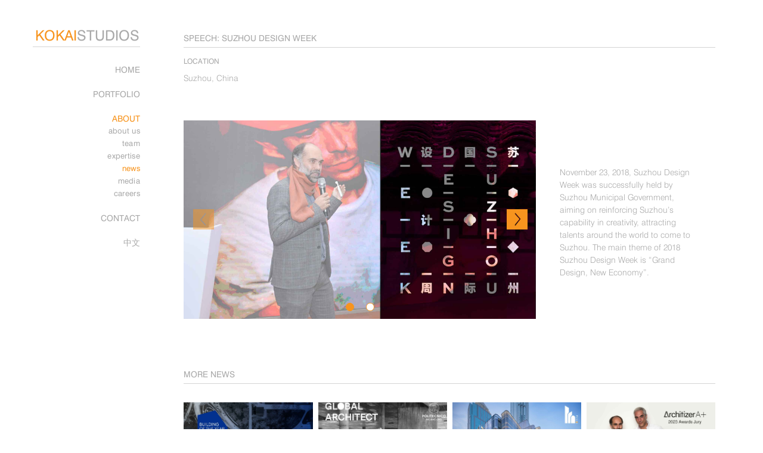

--- FILE ---
content_type: text/html;charset=utf-8;
request_url: https://kokaistudios.com/news/speech-andrea-sdw.html
body_size: 3275
content:
<!doctype html>
<html>
<head>
    <meta charset="utf-8" />
    <meta name="keywords" content="" />
    <meta name="description" content="" />
    <title>Suzhou Design Week</title>
    <meta http-equiv="X-UA-Compatible" content="IE=edge">
    <meta name="format-detection" content="telephone=no">
    <meta name="viewport" content="width=device-width, initial-scale=1, maximum-scale=1, user-scalable=no">
    <meta http-equiv="Cache-Control" content="no-siteapp" />
   <link rel="stylesheet" type="text/css" href="/js/slick/slick.css">
    <link rel="stylesheet" type="text/css" href="/js/slick/slick-theme.css">
    <link rel="stylesheet" type="text/css" href="/css/main.css?v=1.2">

    <script src="/js/jquery-1.10.1.min.js"></script>
    <script src="/js/slick/slick.min.js"></script>

    <link rel="stylesheet" type="text/css" href="/js/fancybox/jquery.fancybox.css">
    <script src="/js/fancybox/jquery.fancybox.pack.js"></script>
    <script src="/js/imagesloaded.pkgd.min.js"></script>
    <script src="/js/kokai_ajaxpages.js?v=1.2"></script>
    <script src="/js/kokai.js"></script>

    <script src="/js/webshim-1.15.7/js-webshim/minified/polyfiller.js"></script>
    <script>webshims.polyfill('forms');</script>
    <script src="/js/fastclick.js"></script>
    <script>
    window.addEventListener('load', function() {
        new FastClick(document.body);
    }, false);
    </script>
</head>
<body  class="en">
<div id="loader"></div>
<div id="wrap" class="home"><div class="MainBox">
<div id="menuHolder">
    <div id="header">
        <div id="mobileBar">
            <div class="logo">
                <span class="orange">KOKAI</span>STUDIOS
            </div>
            <div id="mobileThumb">
                <div class="bar3"></div>
                <div class="bar3"></div>
                <div class="bar3"></div>
            </div>
            <div class="clear"></div>
        </div>
            
        <div id="menuWrap">
            <ul class="menu left" id="menu"> 
                <li class="logo">
                    <a href="/"><span class="orange">KOKAI</span>STUDIOS</a>
                </li>

                <li class="home " data-href="home">
                    <a href="/" data-href="/">Home</a>
                </li>
                                 <li class="portfolio " data-href="portfolio">
                                        <a href="/portfolio" data-href="/portfolio">PORTFOLIO</a>
                                        <!--Subnav Starts Here-->
                    <div class="submenu">
                                                <a href=""></a>
                        <a data-href="/portfolio" href="/portfolio" style="display:none;">All projects</a>
                                                                                                <a data-href="/portfolio/urban"  href="/portfolio/urban" class="link ">URBAN</a>
                                                                                                <a data-href="/portfolio/heritage"  href="/portfolio/heritage" class="link ">HERITAGE</a>
                                                                                                <a data-href="/portfolio/architecture"  href="/portfolio/architecture" class="link ">ARCHITECTURE</a>
                                                                                                <a  href="javascript:;" class="c_sanji ">INTERIOR</a>
                        <div class="sanji ">
                                                        <a data-href="/portfolio/retail" href="/portfolio/retail" class="">retail</a>
                                                        <a data-href="/portfolio/hospitality" href="/portfolio/hospitality" class="">hospitality</a>
                                                        <a data-href="/portfolio/foodandbeverage" href="/portfolio/foodandbeverage" class="">food & beverage</a>
                                                        <a data-href="/portfolio/workingspace" href="/portfolio/workingspace" class="">working space</a>
                                                    </div>
                                                                                                <a data-href="/portfolio/products"  href="/portfolio/products" class="link ">PRODUCTS</a>
                                                                                                <a data-href="/portfolio/fulllist"  href="/portfolio/fulllist" class="link ">FULL LIST</a>
                                                                        <div class="clear"></div>
                    </div>
                    <!--Subnav Ends Here-->
                </li>
                                <li class="about on" data-href="about">
                                        <a href="/about/aboutus" data-href="/about/aboutus">ABOUT</a>
                                        <!--Subnav Starts Here-->
                    <div class="submenu">
                                                                                                <a data-href="/about/aboutus"  href="/about/aboutus" class="link ">about us</a>
                                                                                                <a data-href="/about/team"  href="/about/team" class="link ">team</a>
                                                                                                <a data-href="/about/expertise"  href="/about/expertise" class="link ">expertise</a>
                                                                                                <a data-href="/about/news"  href="/about/news" class="link on">news</a>
                                                                                                <a data-href="/about/media"  href="/about/media" class="link ">media</a>
                                                                                                <a data-href="/about/careers"  href="/about/careers" class="link ">careers</a>
                                                                        <div class="clear"></div>
                    </div>
                    <!--Subnav Ends Here-->
                </li>
                                <li class="contact " data-href="contact">
                                        <a href="/contact" data-href="/contact">CONTACT</a>
                                        <!--Subnav Starts Here-->
                    <div class="submenu">
                                                                                                <a data-href="/contact/contactt"  href="/contact/contactt" class="link ">contact</a>
                                                                        <div class="clear"></div>
                    </div>
                    <!--Subnav Ends Here-->
                </li>
                            <ul class="menu right"> 
                <li>
                    <a class="lan" href="/zh/">中文</a>
                </li>
            </ul>
        </div>
    </div>
</div>


			<div id="contentWrap">
			<section class="tdk" style="display: none;height: 0;overflow: hidden;">
	<div class="tdk_t">Suzhou Design Week</div>
	<div class="tdk_d"></div>
	<div class="tdk_k"></div>
</section>			<div class="section">
				<div class="block projectInfo">
					<h1>Speech: Suzhou Design Week</h1>
					<div class="factbox">
						<div class="item">
							<h2>LOCATION</h2>
							<p>Suzhou, China</p>
						</div>
						<div class="item">
						</div>
						<div class="item">
						</div>
						<div class="item">
						</div>
						<div class="item">
						</div>
					</div>
				</div>
				<div class="block twothirds imageLeft news" style="border-top:none">
					<div class="item">
						<div class="imageHolder">
							<div class="spacer">
								<img src="/images/spacer/spacer_16-9.png">
							</div>
							<div class="image">
								<div class="slick-carousel news">
																		<div class="slide full">
										<div class="spacer">
											<img src="/images/spacer/spacer_16-9.png">
										</div>
										<div class="content">
											<div class="image" style="background-image:url(/upload/2023-04/168240234669650100.jpg)">
											</div>
										</div>
									</div>
																		<div class="slide full">
										<div class="spacer">
											<img src="/images/spacer/spacer_16-9.png">
										</div>
										<div class="content">
											<div class="image" style="background-image:url(/upload/2023-04/168240235592293900.jpg)">
											</div>
										</div>
									</div>
																	</div>
							</div>
						</div>
						<div class="text">
							<p>November 23, 2018, Suzhou Design Week was successfully held by Suzhou Municipal Government, aiming on reinforcing Suzhou&rsquo;s capability in creativity, attracting talents around the world to come to Suzhou. The main theme of 2018 Suzhou Design Week is &ldquo;Grand Design, New Economy&rdquo;.&nbsp;</p>
						</div>
					</div>
				</div>
			</div>

			
			<div class="section">
				<div class="moreThumbs">
					<h1>MORE NEWS</h1>
					<div class="block columns columns4">
												<div class="item">
							<a class="imageHolder" data-href="/news/archdaily-winner.html" href="/news/archdaily-winner.html">
								<div class="spacer">
									<img src="/images/spacer/spacer_16-9.png">
								</div>
								<div class="image" style="background-image:url(/upload/2023-04/168181080057574200.jpg)"></div>
							</a>
							<div class="text">
								<h2>AWARD</h2>
								<h3>2023 Archdaily Building of the Year Award</h3>
								<p>
								</p>
								<p class="more">
									<a data-href="/news/archdaily-winner.html" href="/news/archdaily-winner.html">
										read more
									</a>
								</p>
							</div>
						</div>
												<div class="item">
							<a class="imageHolder" data-href="/news/polim-andrea.html" href="/news/polim-andrea.html">
								<div class="spacer">
									<img src="/images/spacer/spacer_16-9.png">
								</div>
								<div class="image" style="background-image:url(/upload/2023-04/168222257015236900.jpg)"></div>
							</a>
							<div class="text">
								<h2>LECTURE</h2>
								<h3>“The Global Architects” at Politecnico di Milano</h3>
								<p>
								</p>
								<p class="more">
									<a data-href="/news/polim-andrea.html" href="/news/polim-andrea.html">
										read more
									</a>
								</p>
							</div>
						</div>
												<div class="item">
							<a class="imageHolder" data-href="/news/pro-2022.html" href="/news/pro-2022.html">
								<div class="spacer">
									<img src="/images/spacer/spacer_16-9.png">
								</div>
								<div class="image" style="background-image:url(/upload/2023-04/168222278420387300.jpg)"></div>
							</a>
							<div class="text">
								<h2>AWARD</h2>
								<h3>2022 Pro+ Awards</h3>
								<p>
								</p>
								<p class="more">
									<a data-href="/news/pro-2022.html" href="/news/pro-2022.html">
										read more
									</a>
								</p>
							</div>
						</div>
												<div class="item">
							<a class="imageHolder" data-href="/news/architizer-jury-2023.html" href="/news/architizer-jury-2023.html">
								<div class="spacer">
									<img src="/images/spacer/spacer_16-9.png">
								</div>
								<div class="image" style="background-image:url(/upload/2023-04/168222290245025600.jpg)"></div>
							</a>
							<div class="text">
								<h2>AWARD</h2>
								<h3>JURY | ARCHITIZER A+ AWARDS</h3>
								<p>
								</p>
								<p class="more">
									<a data-href="/news/architizer-jury-2023.html" href="/news/architizer-jury-2023.html">
										read more
									</a>
								</p>
							</div>
						</div>
												<div class="clear">
						</div>
					</div>
				</div>
			</div>
	

        <div id="footer">
            <div><p>
	Copyright KOKAISTUDIOS. All rights reserved.Credit:<a class="external" href="https://lantern.digital" target="_blank">website design</a> <a class="external" href="https://www.paiky.com/" target="_blank">website production</a> 
</p></div>
            <div class="social">
                <a href="https://www.facebook.com/shanghaikokaistudios" class="external" target="_blank">
                  <img src="/images/social/facebook.png">
                </a>
                <a href="http://weibo.com/kokaistudios" class="external" target="_blank">
                  <img src="/images/social/weibo.png">
                </a>
                <a class="ui qr" target="_blank">
                  <img src="/images/social/weixin.png">
                  <img class="qrImage" src="/images/social/qr_weixin.png">
                </a>
            </div>
        </div>
    </div>
</div>

<script>
$('img, .image').each(function(){
     	var thisImage = $(this);
		$(thisImage).addClass('loaded');
	});
	

  (function(i,s,o,g,r,a,m){i['GoogleAnalyticsObject']=r;i[r]=i[r]||function(){
  (i[r].q=i[r].q||[]).push(arguments)},i[r].l=1*new Date();a=s.createElement(o),
  m=s.getElementsByTagName(o)[0];a.async=1;a.src=g;m.parentNode.insertBefore(a,m)
  })(window,document,'script','https://www.google-analytics.com/analytics.js','ga');

  ga('create', 'UA-78565201-1', 'auto');
  ga('send', 'pageview');

</script>



<script>
  $('video').on('play', function() {
    var wrapper = $(this).parents('.video-wrapper');
    wrapper.addClass('playing');  
  })
  $('video').on('pause', function() {
    var wrapper = $(this).parents('.video-wrapper');
    wrapper.removeClass('playing');  
  });
     $('.video-overlay-play-button').on('click', function() {
    var wrapper = $(this).parents('.video-wrapper');
    var video = $(wrapper).find('video');
    $(video).attr("controls","controls");
    $(video).play();
  })
  $('video').on('click', function() {
    var wrapper = $(this).parents('.video-wrapper');
    var video = wrapper.find('video');
    video.pause();
  })

</script>
</div>
</body>
</html>





--- FILE ---
content_type: text/css
request_url: https://kokaistudios.com/css/main.css?v=1.2
body_size: 8846
content:
@import url('fonts/demo-async.css');

@charset "UTF-8";


/*
orange:
rgb(247,148,30)

60% grey:
rgb(130,130,130)

40% grey:
rgb(169,169,169)


*/


/* DEFAULTS */
* { box-sizing: border-box; 	*behavior: url(css/boxsizing.htc); -moz-box-sizing: border-box; margin:0; padding:0; -webkit-font-smoothing:subpixel-antialiased; 
	-webkit-tap-highlight-color: rgba(0,0,0,0);
	-webkit-tap-highlight-color: transparent; /* For some Androids */
 }
img,
iframe { display:block; border:none; }
.clear, .clearfix { clear:both; width:0 !important; height:0 !important; }
.table { display:table; }
.table-cell { display:table-cell; vertical-align:middle }
.reflectX { -webkit-transform: scaleX(-1); -ms-transform: scaleX(-1); transform: scaleX(-1);  }
.border { border:solid 1px rgb(65,0,73); outline:solid 7px white; }
#preloader { position:fixed; top:-9999px }

.vHolder { display:table; width:100%; height:100% }
.vCenter { display:table-cell; width:100%; height:100%; vertical-align:middle}


.imageHolder { position:relative; display:block }
.imageHolder .image {z-index:88; position:absolute; top:0; left:0; width:100%; height:100%; /* fix top crack on news thumbs */ background-size:cover; background-position:center }
.news .slide .image { background-size:contain; background-repeat:no-repeat}
.imageHolder.open_fancybox { cursor:pointer }

.mobile { display:none !important }

.spacer { width:100%; _width:84.375%; }  /*  = 3 / (2 * value) */
.media .spacer { width:100% !important }
.spacer img { width:100% }

html { background-color:white }



/* IMAGE LOADING */
img, .image { opacity:0; transition:opacity .5s ease }
img.fancybox-image { opacity:1 }

img.loaded, .image.loaded { opacity:1 }
.imageHolder { _background-color:rgb(245,245,245); background-image:url(../images/ui/loader-ring.gif); background-size:35px; background-position:center; background-repeat:no-repeat }


/* TEXT */
body { -webkit-text-size-adjust:100%; }
body { font-family:Swiss721-wf, courier, arial, sans-serif; font-weight:400; color:rgb(169,169,169); font-size:14px; }
.logo { font-family:Swiss721-wf, courier, arial, sans-serif !important }
a { text-decoration:none; color:rgb(247,148,30); cursor:pointer;  }
p a:hover, .button:hover { opacity:.5 }
.is-mobile p a:hover,
.is-mobile button:hover { opacity:1 !important }
h1 {
	font-weight:400;
	font-size:1em;
	text-transform:uppercase;
	padding-bottom:.5em; 
	color:rgb(169,169,169);
}
h2, .more { 
	font-weight:400;
	font-size:.86em;
	text-transform:uppercase;
}
h2 { color:rgb(169,169,169); }
.more {
	color:rgb(247,148,30)
}
h2 {   margin-top:2em; margin-bottom:-.35em }
h2:first-child { margin-top:0; margin-bottom:auto }

h2 a, .more { _display:block; padding:5px 0; cursor:pointer }
h2 a { padding-top:0 } 
h3 { 
	font-weight:400;
	font-size:1.14em;
	margin-top:.71em;
	text-transform:uppercase;
	color:rgb(169,169,169);
}
h4, p, li {
	font-weight:300;
	font-size:1em;
	line-height:1.5;
	margin-top:.71em;
}
p { text-transform:none }
#contentWrap li,
#tinymce li { padding-left:0; margin-left:20px }

.zh 
{ font-family: "Hiragino Sans GB", "冬青黑体", STXihei, "华文细黑", "Microsoft YaHei", YaHei, "微软雅黑体", sans-serif !important;  }





/* STRUCTURE */




#wrap { width:100%; max-width:1200px; margin:0 auto; padding:0 4% }
.block { width:100%; }

.section { margin-top:6% }
.section:first-of-type { margin-top:0 }
.section h1 { margin-top:7% }
.section h1:first-child { margin-top:0; border-bottom:solid 1px rgba(169,169,169,.5); }

.section.media h1 { _margin-top:4% }
.section .noBorderTop { border-top:none }

#contentWrap { opacity:1; transition:opacity .5s ease }
#contentWrap.hide { opacity:0; transition:opacity .5s ease }

/* BLOCKS */
.section .block:first-of-type { border-top:none }
.block img { width:100% }

.block.half,
.block.twothirds,
.block.full-columns-below { padding:3.5% 0; border-top:solid 1px rgba(169,169,169,.5); }
.block.full-columns-below .item .text p { margin-top:0 }
.block.full-columns-below .item .imageHolder { margin-top:-1.5%}
.block.full-columns-below .item .text { margin-top:2.5% }
.block.full-columns-below .item .imageHolder:first-child,
.block.full-columns-below .item .text:first-child { margin-top:0 }



.block.columns6 { border-top:solid 1px rgba(169,169,169,.5); } 
.block.columns6 .clear.clear6 { display:block }
.block.columns6 .clear.clear4 { display:none }
.block.columns6 .clear.clear3 { display:none }

.block.half .item,
.block.twothirds .item { display:table; width:100% }


.block.half .text,
.block.half .imageHolder,
.block.twothirds .text,
.block.twothirds .imageHolder { display:table-cell; }

.block.half .text,
.block.twothirds .text { vertical-align:middle; text-align:center; padding:0 40px }

.block.half .text,
.block.half .imageHolder { width:50%}




.block.twothirds .text { width:33.75%}
.block.twothirds .imageHolder { width:66.25%}

.block.half.news .text, .block.twothirds.news .text { text-align:left }

.block.full-columns-below .text { margin-top:2%;
/*
-moz-column-count: 2;
-moz-column-gap: 24px;
-webkit-column-count: 2;
-webkit-column-gap: 24px;
column-count: 2;
column-gap: 24px;
*/
}
.block.full-columns-below .text p { display:block; float:left; width:50%}
.block.full-columns-below .text p:nth-of-type(1) { padding-right:2% }
.block.full-columns-below .text p:nth-of-type(2) { padding-left:2% }

.block.half.contact .text { text-align:left; padding-left:0 }

.block.columns { padding-top:3.5%; padding-bottom:3.5%;    border-top: solid 1px rgba(169,169,169,.5); }

.block.columns .item { float:left; text-align:center }
.block.columns .text { padding:30px 20px 0 }
.block.columns6 .text { padding:8% 15px 0 }
.moreThumbs .block.columns .text { _text-align:left }


.block.columns3 .item { width:32.5%; margin-right:1.25%; }
.block.columns3 .item:nth-of-type(3n) { margin-right:0 }
.block.columns4 .item { width:24.25%; margin-right:1%; }
.block.columns4 .item:nth-of-type(4n) { margin-right:0 }
.block.columns6 .item { width:16%; margin-right:0.8%; }
.block.columns6 .item:nth-of-type(6n) { margin-right:0 }
.block.columns6 .clear { margin-top:4% }
.item.empty { margin:0 !important }

.block.founder { width:50%; float:right; margin-top:7%; margin-bottom:7% }
.block.founder .text { text-align:center; width:100%; max-width:500px; margin:0 auto; padding:7% }
.block.founder .imageHolder.phone { display:none }
.block.founder:nth-of-type(2) .text { padding-top:0 }

.projects.block.columns3 { text-align:justify; text-align-last:justify  }
.projects.block.columns3 .item { 
	/*display:inline-block; */
	text-align:center; 
	text-align-last:center; 
	vertical-align:top; 
/*	float:none; 
	margin-right:0;*/

	float: left;
	width: 32%;
	margin-right: 2%;
}
.projects.block.columns3 .item:nth-child(3n){
	margin-right: 0;
}
.projects.block.columns3 .item:nth-of-type(n+4) { margin-top:3.5% }



.block .item.placeholder { display:none }


.block.expertise .item { width:50%; float:left; padding:4% 30px 2% 70px;}
.block.expertise .item:nth-child(2n + 1) { clear:both }

.block.expertise .item.sidebar { background-color:rgb(240,240,240); width:45%; float:right; padding:25px 20px 15px; margin-top:25px }
.block.expertise .item.sidebar h3::before { display:none }
.block.expertise .item.sidebar .imageHolder { margin:15px 0 30px }


.block.expertise .sidebar .more { text-align:right }

.block.bullets .item { padding-left:70px }

.block.bullets .item h3 { position:relative}

.block.bullets .item h3::before,
.block.bullets .item h3 span::before { content:""; position:absolute; left:-70px; top:-16px; display:block; width:50px; height:50px; background-size:contain; background-position:center; background-repeat:no-repeat}

.block.bullets .item.urban-renewal h3::before { background-image:url(../images/icons/icons_expertise_urban.png) }
.block.bullets .item.heritage-development h3::before { background-image:url(../images/icons/icons_expertise_heritage.png) }
.block.bullets .item.holistic-design h3::before { background-image:url(../images/icons/icons_expertise_holistic.png) }
.block.bullets .item.branded-environments h3::before { background-image:url(../images/icons/icons_expertise_branded.png) }
.block.bullets .item.contextual-perspective h3::before { background-image:url(../images/icons/icons_expertise_contextual.png) }
.block.bullets .item.public-architecture h3::before { background-image:url(../images/icons/icons_expertise_public.png) }

/* circles */
.block.bullets .item h3::before { border-radius:100%; background-color:rgb(247,148,30);  }
 
/* numbers */
.block.bullets .item h3 span::before { padding-top:20px; color:white; text-align:center; padding-top:13px; font-size:21px }

.block.bullets .item:nth-of-type(1) h3 span::before { content:"1" }
.block.bullets .item:nth-of-type(2) h3 span::before { content:"2" }
.block.bullets .item:nth-of-type(3) h3 span::before { content:"3" }
.block.bullets .item:nth-of-type(4) h3 span::before { content:"4" }
.block.bullets .item:nth-of-type(5) h3 span::before { content:"5" }
.block.bullets .item:nth-of-type(6) h3 span::before { content:"6" }
.block.bullets .item:nth-of-type(7) h3 span::before { content:"7" }
.block.bullets .item:nth-of-type(8) h3 span::before { content:"8" }
.block.bullets .item:nth-of-type(9) h3 span::before { content:"9" }


.block.newslist { width:100%; max-width:700px; margin:0 auto;}
.block.newslist .item { margin:40px 0 30px;}


.block.portfolioList { border-top:0 }
.block.portfolioList .item,
.block.team .item { text-align:left; }
.block.portfolioList .item li,
.block.team .item li { list-style:none; margin-left:0 !important; }
.block.portfolioList .item li:first-of-type,
.block.team .item li:first-of-type { margin-top:15px }

.block.portfolioList .item li { margin-top:0 }
.block.team .item li { margin-top:12px }

.section.team .text { width:100% !important; padding:0 }



.projectInfo h1 p { display:inline; margin-left:15px; line-height:1 }
.factbox { display:table; margin-top:15px; margin-bottom:30px; width:100% }
.factbox .item { display:table-cell; width:16.666% }



/* PORTFOLIO LIST */
#portfolioListHolder { position:relative; }
#portfolioListHolder .section { _position:absolute; top:0; left:0; _opacity:0; _visibility:hidden; _transition:opacity .5s ease, visibility .5s; margin-top:0; padding-top:3%; width:100%  }
#portfolioListHolder .section.show { _opacity:1; _visibility:visible; }
#portfolioListHolder .section.placeholder { position:relative; visibility:hidden !important }

#portfolioSort a { color:rgb(169,169,169); }
#portfolioSort a.on { color:rgb(247,148,30); cursor:default; opacity:1 }



/* STORYBOARD */
.block.storyboard { width:100%; margin-top:3px; _background-color:rgba(0,0,0,.05) }
.block.storyboard.main { _height:600px; _background-color:rgb(240,240,240) }
.block.storyboard.thumbs { _height:100px; font-size:2.333px;  }
.storyboard .imageHolder { width:100%; height:100% }
.storyboard .image { background-size:cover; background-position:center }
.storyboard .video-wrapper { width:100%; height:100%; background-color:black; }



.thumbs .slide { opacity:.2; cursor:pointer; transition:opacity .3s ease; background-color:white }
.thumbs .slide:hover { opacity:.6 }
.is-mobile .thumbs .slide:hover { opacity:.2 }
.thumbs .slide.on,
.is-mobile .thumbs .slide.on { opacity:1 } 


.storyboard .text { padding:6%; background:white }
.storyboard .slide.left .text { padding-right:10% }
.storyboard .text .full { display:block }
.storyboard .text .shorter { display:none }

.storyboard p { font-size:1.1em; max-width:600px; margin:0 auto }

.storyboard .caption .text { height:auto }
.storyboard .caption .text p { margin-top:0; font-size:1em }


/*
.storyboard .halfV .image,
.storyboard .halfV .text { width:50%; height:100% }
.storyboard .halfH .image,
.storyboard .halfH .text { width:100%; height:50% }

.storyboard .halfV.imageLeft .image,
.storyboard .halfV.imageRight .text { float:left }
.storyboard .halfV.imageRight .image,
.storyboard .halfV.imageLeft .text { float:right }

.storyboard .halfH.imageBottom .image { position:relative;top:50% } 
.storyboard .halfH.imageBottom .text { position:relative;top:-50% } 

.storyboard .text { display:table; }
.storyboard .textInner { display:table-cell; vertical-align:middle }
*/

.storyboard .left .text,
.storyboard .left .image { width:50%; height:100%; float:left }

.storyboard .top .text,
.storyboard .top .image { width:100%; height:50%; }

.storyboard .full .image,
.storyboard .video .image,
.storyboard .caption .image { width:100%; height:100% }
.storyboard .full .text { display:none }

.storyboard .caption .text { position:absolute; width:40%; left:4%; bottom:5.5%; background-color:rgba(0,0,0,.6); padding:2%; color:white }







/* GENERAL LAYOUT */
#loader { display:none; position:fixed; z-index:-1; width:100%; height:100%; background-image:url(../images/ui/loader-ring.gif); background-size:40px; -ms-behavior: url(../css/backgroundsize.min.htc); background-position:center;background-repeat:no-repeat;
}



/* NEWS */
h1.newsHeader { border-bottom:solid 1px rgba(169,169,169,.5); }
.newsSection { margin-top:3.5% }
.newsSection:first-of-type { margin-top:0 }
.newsSection .newsWrap { display:none }
.newsSection.open .newsWrap { display:block; padding-bottom:50px }

.newsSection .chevron { transition:opacity .5s ease }
.newsSection .chevron.down { opacity:1 }
.newsSection .chevron.up { opacity:0 }
.newsSection.open .chevron.down { opacity:0 }
.newsSection.open .chevron.up { opacity:1 }




















/* FOOTER */ 
#footer { clear:both; border-top:solid 1px rgba(169,169,169,.5); margin-top:80px; margin-bottom:20px; position:relative }
#footer p { font-size:.85em; max-width:calc(100% - 110px) }
#footer p a { color:inherit }

#footer .social { position:absolute; top:5px; right:0; width:120px}
#footer .social a { width:22%; margin-left:11%; float:right }
#footer .social a img { width:100% }

#footer .social .qr { position:relative; }
#footer .social .qr img.qrImage { position:absolute; bottom:40px; left:-47px; width:120px; opacity:0; visibility:hidden; transition:opacity .5s ease, visibility .5s ease }
#footer .social .qr img.qrImage.show { opacity:1; visibility:visible }



/* CAROUSELS - GENERAL */
.slick-carousel { width:100%; height:100%; }
.slick-slider { margin-bottom:0 }
.slick-list, .slick-track { width:100%; height:100% }
.slide { position:relative; width:100%; height:100%; background-size:cover; background-position:center; background-repeat:no-repeat; transition:background-image .5s ease; }
.slide .content { position:absolute; top:0; left:0; width:100%; height:100% }



/* UI - ARROWS */
.carousel-button { position:absolute; z-index:2; top:48%; top:calc(50% - 35px); width:70px; height:70px; background-size:35px; background-position:center; background-repeat:no-repeat;  cursor:pointer; opacity:1; transition:opacity .3s ease }
.carousel-button:hover,
.carousel-button.slick-disabled { opacity:.5 } 
.carousel-prev { left:calc(4.7% - 30px); background-image:url(../images/ui/ui-kokai_left.png); }
.carousel-next { right:calc(4.7% - 30px); background-image:url(../images/ui/ui-kokai_right.png); }

/*
.carousel-button.portfolio { background-size:60px; _-webkit-filter: drop-shadow(0px 0px 6px rgba(0,0,0,0.5)); }
.carousel-prev.portfolio { background-image:url(../images/ui/ui_left-white.png); } 
.carousel-next.portfolio { background-image:url(../images/ui/ui_right-white.png); } 
.main .carousel-prev { background-image:url(../images/ui/ui_left-grey.png); }
.main .carousel-next { background-image:url(../images/ui/ui_right-grey.png); }
.main .slide.jerry .carousel-prev { background-image:url(../images/ui/ui_left-white.png); }
.main .slide.jerry .carousel-next { background-image:url(../images/ui/ui_right-white.png); }
*/

/* UI - DOTS */
.slick-dots { bottom:13px }
.slick-dots li { width:14px; height:14px; margin:0 10px !important; }
.slick-dots li button { width:100%; height:100%; background-color:rgb(255,255,255); border-radius:100%; border:solid 1px rgb(247,148,30); transition:background-color .3s ease-out, opacity .3s ease }
.slick-dots li:hover button { opacity:.5; background-color:rgb(247,148,30)}
.slick-dots li.slick-active button { opacity:1 !important; background-color:rgb(247,148,30); }
.slick-dots li button:before { content:'' }


/* UI - SCROLLDOWN */
.scrollDown { position:absolute; z-index:1; left:calc(50% - 35px); bottom:40px; width:70px; height:70px; background-image:url(../images/ui/ui-cc_down.png); background-size:28px auto; background-repeat:no-repeat; background-position:center; cursor:pointer; transition:opacity .5s ease }
.scrollDown:hover,
.scrollDown.show { opacity:.5 }


/* UI - MEDIA ZOOM */
.zoom { position:absolute; bottom:10px; right:10px; width:20px; height:20px; background-image:url(../images/ui/ui-kokai_zoom.png); background-size:cover; background-position:center }

/* UI - CHEVRON */
.chevron{
    position:relative;
	top:5px;
	left:5px;
}
.chevron:before,
.chevron:after{
    position:absolute;
    content:"";
    border:8px solid transparent;/*adjust size*/
}


.chevron.down { top:5px }
.chevron.down:before{
    top:0;
	border-top-color:rgb(247,148,30);/*Chevron Color*/
	border-bottom-color:transparent;
}
.chevron.down:after{
    top:-2px;/*adjust thickness*/
	border-top-color:rgb(255,255,255);/*Match background colour*/
	border-bottom-color:transparent;
}


.chevron.up { top:-5px }
.chevron.up:before{
    top:0;
	border-top-color:transparent; 
	border-bottom-color:rgb(247,148,30);/*Chevron Color*/
}
.chevron.up:after{
    top:2px;/*adjust thickness*/
	border-top-color:transparent; 
	border-bottom-color:rgb(255,255,255);/*Match background colour*/
}




/*Change four 'top' values below to rotate (top/right/bottom/left)*/



.image.image_founders { background-size:100%; background-position:left 40% }


/*
@media screen and (min-aspect-ratio: 8/5) { 
.block.storyboard.thumbs { _margin-top:-11.1% } 


#contentWrap { 
	padding-right:150px !important; 
}
.factbox { _margin-top:5px; _margin-bottom:15px }
.factbox .item,
.factbox .item h2,
.factbox .item p { display:inline;  }

.factbox .item h2::after { content: ':'}
.factbox .item h2::before { content: ' / '; margin-left:5px; margin-right:5px  }
.factbox .item:first-child h2::before { content: ''; margin:0 }

.factbox .item:nth-of-type(3n) p::after { content:''; margin:0}

}

*/




/* MENU */
#menuWrap { font-size:0px }  /* for inline-block horizontal spacing */
.menu { display:block; font-size:0;position:relative; margin-bottom:25px }
.menu.right { width:124px;  }
.menu.left { width:calc(100% - 124px) } 
.menu.left, .menu.right { display:inline-block }
.menu > li { display:inline-block; position:relative; }
.menu > li > a { display:block; font-size:14px; padding:24px; text-transform:uppercase; }
.menu > li.logo a { padding-left:0; position:relative; left:-1px}

.menu.right { text-align:right}
.menu.right li:last-of-type a { padding-right:0 }

.submenu { position:absolute; left:50%; transform:translate(-50%, -20px); white-space:nowrap; opacity:0; visibility:hidden; transition:opacity .5s ease, visibility .5s ease, max-height .5s ease }


.en .menu > li.portfolio { position:static }
.en .menu > li.portfolio .submenu { left:0; transform:translate(-19px, -20px); }
.menu > li.on .submenu { opacity:1; visibility:visible; transition:opacity .5s ease .5s, visibility .5s ease .5s, max-height .5s ease  }
.submenu a { display:inline-block; font-size:14px; padding:19px; /*text-transform:lowercase */}

.submenu.portfolio { _left:0 }

.menu li[data-href=home] .submenu,
.menu li[data-href=contact] .submenu { display:none !important }

.sanji{display: none;}
.sanji.on{display: block;}
.sanji a{font-size: 12px;}
.sanji a.on{
	    color: rgb(247,148,30);
}
/* MENU TEXT */
.orange { color:rgb(247,148,30) }
.menu a { color:rgb(169,169,169); font-weight:400 }
.menu .submenu a { font-weight:400;font-size: 13px;}
.menu li.on > a,
.menu li a.on { color:rgb(247,148,30)  }
.menu > li.logo a { font-weight:400; font-size:34px;  }

a { transition:opacity .3s ease, color .3s ease; }
a:hover { opacity:.7 }
.is-mobile a:hover { opacity:1 }
@media(max-width: 1100px){
	.sanji{
		display: block;
		padding-left: 10px;
	}
}









#mobileBar { display:none }

/* SUBMENU */

/* .menu li .submenu { display:block; position: absolute; width:100%; left: 0px; top:102px; z-index:2; opacity:0; visibility:hidden; transition:opacity .5s ease, visibility .5s } 

.menu li:hover .submenu,
.menu li.on .submenu,
.menu:hover li.on:hover .submenu { opacity:1; visibility:visible }

.menu li .submenu a { display:block; float:left; text-decoration:none;  background-image:none; width:auto; height:auto; padding:8px 0 7px;  }
*/ 



/* IMAGE HOVERS */
.x_hoverbar { position:absolute; bottom:0; left:0; width:0; height:5px; background-color:rgb(247,148,30); _transform:scaleX(0); transition:width .5s ease; }
.x_imageHolder:hover .hoverbar { _transform:scaleX(1); width:100%;transition:width 1s ease; }

#contentWrap { margin-top:50px }


@media (min-width:1025px) {
.desktopHide { display:none !important }

#menuWrap { display:block !important }
.menu { display:inline-block !important }
.menu li.on .submenu { display:block !important }

.menu > li.logo a { font-size:24px }


/* NEW MENU */
#wrap { max-width:none; padding:0 }
#menuHolder { position:fixed; top:0; left:0; height:100vh; _border-right:solid 1px rgb(169,169,169); width:270px; padding:0 35px 0 55px }
#contentWrap { margin-top:0; margin-left:270px; padding:55px 80px 0 3% }
#loader { width:calc(100% - 270px); margin-left:270px }

#menuHolder { _display:table; }
#menuHolder #header { _display:table-cell; _vertical-align:middle; padding-top:22px}

.menu.left { width:100% } 

.menu > li { display:block; margin-top:20px }
.menu > li > a { padding:0 }

.submenu { position:relative; left:0; transform:none !important; overflow:hidden }
.submenu a { display:block; padding:1px 0 !important; letter-spacing:.3px  }

.submenu { max-height:0; }
li.portfolio.on .submenu { max-height:250px }
li.about.on .submenu { max-height:136px }

.menu.left { text-align:right }
.menu.right { display:block !important; text-align:right; width:100% }


.menu.left { margin-bottom:35px }
.logo { margin-bottom:27px; border-bottom:solid 1px rgba(169,169,169,.5) }
}




@media (max-width: 1024px) {
#contentWrap { margin-top:100px }
#header { background-color:white } 
#header.up { -webkit-transform:translateY(-54px); transform:translateY(-54px); }



.block.full-columns-below .text p { float:none; width:100%}
.block.full-columns-below .text p:nth-of-type(1) { padding-right:0 }
.block.full-columns-below .text p:nth-of-type(2) { padding-left:0 }


/* SMART MENU */
#header { position:fixed; z-index:100; top:0; left:0; width:100%; padding:0 4%; background-color:rgba(255,255,255,.95) }
#header { -webkit-transition:-webkit-transform .5s ease; transition:transform .5s ease; } 
#header.up.stick { -webkit-transform:translateY(0px); transform:translateY(0px); }



/* MOBILE BAR */
#mobileBar { display:block; height:42px; z-index:10; width:100%; padding:7px 0; transition:background-color .5s ease; cursor:pointer; _background-color:rgb(230,230,230); border-bottom:solid 1px rgba(169,169,169,.5);  }
#mobileBar .logo { width:200px; float:left; font-size:21px; margin-top:2px }
#mobileThumb { display:block; margin:0 auto; width:24px; padding-top:8px; float:right}
#mobileThumb:hover { opacity:1; }
.bar3 { border-radius: 1px; display: block; height: 2px; width:100%; margin-top:4px; background-color:rgb(247,148,30); }
.bar3:first-of-type { margin-top:0 }



#menuWrap { position:relative; width:100%; margin:auto; border-bottom:solid 1px rgba(169,169,169,.5); }
.menu { position:absolute; bottom:0; width:100%; height:101px; list-style: none; z-index:2; margin-bottom:0 }

.storyboard p,
.storyboard .caption .text p { font-size:.9em; }

/* MENU */
.menu > .logo a { display:none; }

#mobileBar:hover,
.menu li:hover,
.menu li.on { _background-color:rgb(230,230,230); }

#menuWrap { display:none; max-height:calc(100vh - 42px); _overflow-y:scroll; _-webkit-overflow-scrolling:touch; }


.menu { position:relative; height:auto; width:100% !important; text-align:left !important; }
.menu li.logo { display:none }
.menu li { display:block; width:100% !important; height:auto; text-indent:0; background-image:none !important; border-top:solid 1px rgba(169,169,169,.5); margin:0 }
.menu.left li:nth-of-type(2) { border-top:none }
.menu li a {  display:block; padding:9px 0; line-height:normal; color:rgb(169,169,169); font-weight:400; /*text-transform:lowercase*/  }
.menu li:hover { _opacity:.5 }
.menu:hover li.on .submenu { opacity:1; visibility:visible }

.menu li .submenu { position:relative; top:0; font-weight:normal; background-image:none; visibility:visible; opacity:1; display:none; background-color:rgb(245,245,245) }
.menu li.on .submenu { display:block }
.menu li .submenu a { float:none; width:100%; padding: 5px 0 !important; margin:0; font-size:12px; font-weight:300 }




/* SUBMENU */
.submenu { -webkit-transform:none !important; transform:none !important; left:0 !important }


.mobile { display:block !important }
.desktop { display:none !important }


body { font-size:14px }






.block.half .text, .block.half .imageHolder, .block.twothirds .text, .block.twothirds .imageHolder { display:block; width:100% }
.block.half .text, .block.twothirds .text { padding-top:20px; padding-bottom:20px; }
.founders .block.half .text { padding-bottom:20px }



.block.half.contact .text { padding-top:0; padding-bottom:30px }

.block.columns.columns3 .item,
.block.columns.columns4 .item { width:100%; margin-top:4% }
.block.columns.columns3 .item:first-of-type,
.block.columns.columns4 .item:first-of-type { margin-top:0 }

.block.columns.columns3 .item .imageHolder,
.block.columns.columns4 .item .imageHolder { width:25%; float:left }
.block.columns.columns3 .item .text,
.block.columns.columns4 .item .text { width:75%; float:left; text-align:left; padding-top:0px; padding-bottom:30px }


.block.columns.columns3.portfolioList,
.block.columns.columns3.team { padding-top:0; padding-bottom:0 }
.block.columns.columns3.portfolioList .item,
.block.columns.columns3.team .item { margin-top:8%}

.section.team { margin-top:0 }
.section.team .text { text-align:center !important }

.block.full-columns-below .text { -moz-column-count:1; -webkit-column-count:1; column-count:1; _padding:0 40px; _text-align:center;  }


.block.expertise .item { width:100% !important }

.founders .arrow { display:none }

.block.columns6 .item { width:32%; margin-right:2%; }
.block.columns6 div:nth-of-type(3n) { margin-right:0; }
.block.columns6 .clear { margin-top:4% }
.block.columns6 .clear.clear6 { display:none }
.block.columns6 .clear.clear4 { display:none }
.block.columns6 .clear.clear3 { display:block }

.block.twothirds.news .text { padding-top:20px }


.factbox .item { width:25% }


.section.team .item.top .text,
.section.team .item.mid .text { padding-bottom:0 }
.section.team .item.inner h1 { display:none }

.section.team .item { margin-top:0 !important }

.section.team.full .block,
.section.team.full .text { padding:0 }
.section.team.full .text p:first-child { margin-top:15px }

.projects.block.columns3 .item { text-align:left; text-align-last:left; }

.fancybox-nav span { visibility:visible !important }
}

@media(max-width: 800px){
	.block.storyboard.thumbs { display:none }
}

@media (max-width:600px) {

.block.columns.columns3 .item .imageHolder, 
.block.columns.columns4 .item .imageHolder { width:100%; float:none }
.block.columns.columns3 .item .text, .block.columns.columns4 .item .text { float:none; width:100%; padding-top:20px; text-align:left; padding-bottom:20px  }


.block.founder { width:100% }
.block.founder .text { padding:5% 2% 3% }
.block.founder .imageHolder.main { display:none }
.block.founder .imageHolder.phone { display:block }
.block.founder:nth-of-type(2) .text { padding-top:5% }


/*
.block.columns.columns3 .item .text {  padding-top:0; padding-bottom:0 }
*/

/* break the slideshow */
.storyboard .slick-slide { clear: both; opacity: 1 !important; left: 0 !important; border-bottom: solid 3px white; }  
.storyboard .carousel-button { display:none !important }
.storyboard .slick-track { -webkit-transform:none !important; transform:none !important }
/*
#content.gallery, #content.guestbook { display:block; height:auto; }
*/

.storyboard .slide.left .text { padding:6% }


.storyboard .caption .text { width:92% }
.storyboard p { margin-top:0; font-size:.8em }
.storyboard .slide.left .text { padding:0 0 0 15px }

.moreThumbs { margin-top:150px; }
.expertise .item .text p { display:none }


.projectInfo h1 p { display:block; margin-left:0; margin-top:7px; margin-bottom:3px }

.factbox .item { display:block; width:100%; margin-bottom:10px }
.factbox .item h2,
.factbox .item p { display:inline }
}


@media (max-width:420px) {
	.block.columns6 .item { width:100%; padding-bottom:10% }
	.storyboard .text .full { display:none }
	.storyboard .text .shorter { 
		display:block;
		overflow: hidden;
		text-overflow: ellipsis;
		display: -webkit-box;
		-webkit-line-clamp: 5;
		-webkit-box-orient: vertical;

	}
}




.video-wrapper { position: relative; }
.video-wrapper > video { width: 100%; vertical-align: middle; }
.video-wrapper > video.has-media-controls-hidden::-webkit-media-controls { display: none; }
.video-overlay-play-button { position: absolute; z-index:90; width: 100%; height: 100%; padding: 10px calc(50% - 50px); top: 0; left: 0.75%; display: block; opacity: 0.9; cursor: pointer; transition: opacity 150ms; background-image:url('/images/ui/video-button-play.svg'); background-size:45px auto; background-repeat:no-repeat; background-position:center; }
.video-wrapper:hover .video-overlay-play-button { opacity: 1; }

.video-wrapper.playing .video-overlay-play-button { display: none; }
.columns3 .video-overlay-play-button { background-size:30px auto }
.block.half .video-overlay-play-button { background-size:35px auto; }
@media(max-width:600px) { 
  .video-overlay-play-button { background-size:30px auto !important }
}




/* .video-wrapper { position: relative; }
.video-wrapper > video { width: 100%; vertical-align: middle; }
.video-wrapper > video.has-media-controls-hidden::-webkit-media-controls { display: none; }
.video-overlay-play-button { position: absolute; z-index:1; width: 100%; height: 100%; padding: 10px calc(50% - 50px); top: 0; left: 0; display: block; opacity: 0.9; cursor: pointer; transition: opacity 150ms; background-image:url('/images/ui/video-button-play.svg'); background-size:125px 80px; background-repeat:no-repeat; background-position:center; }
.video-wrapper:hover .video-overlay-play-button { opacity: 1; }

.video-wrapper.playing .video-overlay-play-button { display: none; }
.columns3 .video-overlay-play-button { background-size:62px 40px; }
.block.half .video-overlay-play-button { background-size:94px 60px; }
@media(max-width:600px) { 
  .video-overlay-play-button { background-size:62px 40px !important; }
} */
.clearfixa{
	cclear:both;
}
.zxxz{
	width: 100%;
	padding-top: 3.5%;
	position: relative;
}

.zxxz:before{
	width: 100%;
	height: 1px;
	background: rgba(169,169,169,.5);
	position: absolute;
	top: 21px;
	left: 0;
	content: "";
}

.zxxz .top{
	background: #8f8d8d;
	position: relative;
}
.zxxz li a{
	display: inline-block;
}
.zxxz li{
	float: left;
	width: 24.06%;
	list-style: none;
	margin-right: 1.25%;
	margin-left: 0 !important;
	height: 10.65vw;
	margin-bottom: 1.2%;
	margin-top: 0 !important;
	position: relative;
	overflow: hidden;
}
.zxxz li .bt{
	background: rgba(255, 255, 255, 0.9);
	position: absolute;
	bottom: 0;
	width: 100%;
	height: 100%;
	left: 0;
	transition: all 0.6s;
	opacity: 0;
}
.zxxz li:hover .bt{
	opacity: 1;
	transition: all 0.6s;
}
.zxxz li .bt .bt1{
	text-align: center;
	font-size: 14px;
	color: #595757;
	font-weight: 400;
	position: absolute;
	left: 50%;
	top: 50%;
	transform: translate(-50%,-50%);
	text-transform: uppercase;
}
.zxxz li:nth-child(4n){
	margin-right: 0;
}
.zxxz li img{
	width: 100%;
}
@media(max-width:1100px){
	.zxxz li{
		width: 49%;
		margin-right: 2%;
		margin-bottom: 6px;
	}
	.zxxz li:nth-child(5n){
		margin-right: 2%;
	}
	.zxxz li:nth-child(2n){
		margin-right: 0;
	}
	.zxxz li .bt .bt1{
		font-size: 16px;
	}
	.zxxz li{
		height: 25.5vw;
	}
	.zxxz:before{display: none;}
	.item_101111{width: auto !important;}
}

.section:first-child(1) {margin-top: 0 !important;}
/*.section h1{
	display: none;
}
.section{
	border-top: solid 1px rgba(169,169,169,.5);
	margin-top: 20px;
}*/
.submenu .sanj a{
	font-size: 12px;
}


--- FILE ---
content_type: text/css
request_url: https://kokaistudios.com/css/fonts/demo-async.css
body_size: 483
content:
@font-face{
font-family:"Swiss721-wf";
src:url("Fonts/8936dd78-6787-48e6-b578-0df6e400b3e1.eot?#iefix") format("eot")
}
@font-face{
font-family:"Swiss721-wf";
src:url("Fonts/8936dd78-6787-48e6-b578-0df6e400b3e1.eot?#iefix");
src:url("Fonts/8936dd78-6787-48e6-b578-0df6e400b3e1.eot?#iefix") format("eot"),url("Fonts/2fdec0cf-6a9b-4f77-a39b-5749e8982851.woff2") format("woff2"),url("Fonts/d1001ef9-2b8e-4cd1-99e7-9f48a6f7d356.woff") format("woff"),url("Fonts/0c9b7a6a-39da-4a63-8de4-3a91edeab5de.ttf") format("truetype"),url("Fonts/a3f40f07-8d2b-4630-a6c6-a6e1ceb4e1e7.svg#a3f40f07-8d2b-4630-a6c6-a6e1ceb4e1e7") format("svg");
font-weight: 300;
font-style: normal;
}
@font-face{
font-family:"Swiss721-wf";
src:url("Fonts/debae208-0c7b-4232-ba62-313e2d9d14c7.eot?#iefix") format("eot")
}
@font-face{
font-family:"Swiss721-wf";
src:url("Fonts/debae208-0c7b-4232-ba62-313e2d9d14c7.eot?#iefix");
src:url("Fonts/debae208-0c7b-4232-ba62-313e2d9d14c7.eot?#iefix") format("eot"),url("Fonts/c01ba868-3eaf-4bf4-b173-216c1156d174.woff2") format("woff2"),url("Fonts/19c307d6-6fd8-47d3-a56d-fa998322491a.woff") format("woff"),url("Fonts/61571c7a-d78e-4d50-822d-194e2b92a1f1.ttf") format("truetype"),url("Fonts/eafecdd5-35c6-4dc5-bc71-9b81010c7fa4.svg#eafecdd5-35c6-4dc5-bc71-9b81010c7fa4") format("svg");
font-weight: 400;
font-style: normal;
}
@font-face{
font-family:"Swiss721-wf";
src:url("Fonts/5b9ccca5-47aa-44da-9a69-75a9c5b8f314.eot?#iefix") format("eot")
}
@font-face{
font-family:"Swiss721-wf";
src:url("Fonts/5b9ccca5-47aa-44da-9a69-75a9c5b8f314.eot?#iefix");
src:url("Fonts/5b9ccca5-47aa-44da-9a69-75a9c5b8f314.eot?#iefix") format("eot"),url("Fonts/b30d2835-5b41-443d-bb15-9fe76345d117.woff2") format("woff2"),url("Fonts/6f8c05f7-2d01-4282-ba89-505635df2953.woff") format("woff"),url("Fonts/3fa115a3-0515-4bbd-94cc-555dc6341889.ttf") format("truetype"),url("Fonts/d3755f1d-88db-4cd3-a42b-8226e3aeeaf4.svg#d3755f1d-88db-4cd3-a42b-8226e3aeeaf4") format("svg");
font-weight: 700;
font-style: normal;
}

--- FILE ---
content_type: text/css
request_url: https://kokaistudios.com/js/webshim-1.15.7/js-webshim/minified/shims/styles/shim.css
body_size: 3204
content:

.ws-important-hide{display:none!important;visibility:hidden!important;position:absolute;top:-999999px}.ws-po-box button,.ws-custom-file>button,.ws-capture-file>button{display:inline-block;overflow:visible;position:relative;margin:0;border:0;padding:0;-webkit-appearance:none;appearance:none;font-family:inherit;background:transparent;cursor:pointer;font-size:inherit;line-height:inherit;touch-action:none}.ws-po-box button::-moz-focus-inner,.ws-custom-file>button::-moz-focus-inner,.ws-capture-file>button::-moz-focus-inner{border:0;padding:0}.ws-po-box button[disabled],.ws-custom-file>button[disabled],.ws-capture-file>button[disabled]{cursor:default;color:#888}[hidden]{display:none}article,aside,canvas,details,figcaption,figure,footer,header,hgroup,main,nav,section,summary{display:block}audio{display:none;height:0;width:0;overflow:hidden}video{overflow:hidden}video,audio[controls]{display:inline-block;min-height:45px;min-width:40px}audio[controls]{width:300px}.polyfill-mediaelement>iframe{border:0;padding:0;margin:0;width:100%;height:100%}.flashblocker-assumed{min-height:20px;min-width:20px;z-index:99999}.cue-display{position:absolute!important;margin:0;padding:0!important;max-width:100%!important;max-height:100%!important;border:0!important;background:none!important;text-align:center;visibility:hidden;font-family:sans-serif;font-size:12px;white-space:pre-wrap;cursor:default;-webkit-user-select:none;-moz-user-select:none;user-select:none}.cue-display b{font-weight:700}.cue-display i{font-style:italic}.cue-display u{text-decoration:underline}.cue-display span.cue-wrapper{position:absolute;left:0;bottom:0;right:0;display:block;padding:0;margin:0;width:100%;font-size:160%;color:#fff;visibility:visible!important;pointer-events:none}.cue-display .cue-line{display:block}.cue-display span.cue{display:inline-block;padding:3px 5px;background:#000;background:rgba(0,0,0,.7);color:#fff}.cue-display .description-cues{position:absolute;top:-99px;left:-99px;display:block;width:5px;height:5px;overflow:hidden}mark{background-color:#ff9;color:#000;font-style:italic;font-weight:700}.placeholder-box,.placeholder-text,.details-open-indicator,progress span.progress-value{margin:0;padding:0;border:0;width:auto;background:transparent none}output{position:relative}.webshims-visual-hide{position:absolute!important;top:0!important;left:0!important;visibility:hidden!important;width:0!important;height:0!important;overflow:hidden!important}.placeholder-box{position:relative;display:inline-block;zoom:1}.placeholder-box-input{vertical-align:bottom}.placeholder-box-left{float:left}.placeholder-box-right{float:right}.placeholder-text{position:absolute;display:none;top:0;left:0;overflow:hidden;color:#999;line-height:1;cursor:text}.placeholder-visible .placeholder-text,.placeholder-text.placeholder-visible{display:inline-block}.placeholder-box-input .placeholder-text{white-space:nowrap}.placeholder-visible{color:#999}.placeholder-focused.placeholder-visible{color:#ccc}.ws-popover{font-size:13px;display:block;visibility:hidden;overflow:hidden;position:absolute;top:0;left:0;outline:0;padding:0 .92308em;margin:0 0 0 -.92308em;z-index:1100;min-width:3.84615em;-webkit-transform-style:preserve-3d;transform-style:preserve-3d;-webkit-transform:translate3d(0px,0,0);transform:translate3d(0px,0,0);-webkit-backface-visibility:hidden;backface-visibility:hidden;transition:visibility 400ms ease-in-out;font-family:"Helvetica Neue",Helvetica,Arial,sans-serif;direction:ltr;-webkit-tap-highlight-color:transparent}.ws-popover.ws-popover-constrained-width{box-sizing:content-box}.ws-popover.ws-is-rtl{direction:rtl;margin:0 0 0 .92308em}.ws-popover.no-transition{display:none}.ws-popover.ws-po-visible{visibility:visible;display:block}.ws-popinline{position:relative;visibility:visible;display:none}.ws-po-outerbox{position:relative;opacity:0;padding:.84615em 0 .69231em;-webkit-transform:translate(0,-100%);transform:translate(0,-100%);transition:all 400ms ease-in-out}[data-vertical=bottom] .ws-po-outerbox{-webkit-transform:translate(0,100%);transform:translate(0,100%);padding:.30769em 0 .84615em}[data-vertical=middle] .ws-po-outerbox{-webkit-transform:translate(0,0) scale(0.3);transform:translate(0,0) scale(0.3);padding:.30769em 0}.ws-popover.ws-po-visible .ws-po-outerbox,div.ws-popover[data-vertical][data-horizontal].ws-po-visible .ws-po-outerbox{opacity:1;-webkit-transform:translate(0,0) scale(1);transform:translate(0,0) scale(1)}.ws-po-box{border:.07692em solid #ccc;background:#fff;color:#000;padding:.38462em .38462em .23077em}.ws-po-arrow{position:absolute;top:.30769em;left:1.53846em;display:block;width:0;height:0;border-left:.61538em solid transparent;border-right:.61538em solid transparent;border-bottom:.61538em solid #ccc;border-top:0;zoom:1}.ws-is-rtl .ws-po-arrow{left:auto;right:1.53846em}[data-horizontal=center] .ws-po-arrow{left:50%;margin-left:-.30769em}[data-horizontal=right] .ws-po-arrow{left:auto;right:1.53846em}[data-vertical=bottom] .ws-po-arrow{top:auto;bottom:.30769em;border-bottom:0;border-top:.61538em solid #ccc}html .ws-po-arrow{border-left-color:transparent;border-right-color:transparent}html .ws-po-arrow .ws-po-arrowbox{border-left-color:transparent;border-right-color:transparent}[data-vertical=middle] .ws-po-arrow{display:none}.ws-po-arrow .ws-po-arrowbox{position:relative;top:.07692em;left:-.53846em;display:block;width:0;height:0;border-left:.53846em solid transparent;border-right:.53846em solid transparent;border-bottom:.53846em solid #fefefe;border-top:0;z-index:999999999}.ws-is-rtl .ws-po-arrow .ws-po-arrowbox{left:auto;right:-.53846em}[data-vertical=bottom] .ws-po-arrow .ws-po-arrowbox{top:-.61538em;border-bottom:0;border-top:.53846em solid #fefefe}datalist{display:none}input[data-wslist]::-webkit-calendar-picker-indicator{display:none}.datalist-polyfill{position:absolute;text-align:left}.datalist-polyfill .ws-po-box{padding:.38462em 0}.datalist-polyfill .datalist-box{position:relative;max-height:15.38462em;overflow:hidden;overflow-x:hidden!important;overflow-y:auto}.datalist-polyfill .datalist-box ul,.datalist-polyfill .datalist-box li{font-size:100%;list-style:none!important}.datalist-polyfill .datalist-box ul{position:static!important;overflow:hidden;margin:0;padding:.07692em 0;height:auto!important;background-color:#fff;color:#000}.datalist-polyfill .datalist-box li{margin:.07692em 0;padding:.30769em .76923em;overflow:hidden;white-space:nowrap;cursor:default;zoom:1;overflow:hidden;text-overflow:ellipsis;background-color:#fff;transition:background-color 400ms;touch-action:none}.datalist-polyfill .datalist-box mark{font-weight:400;font-style:normal}.datalist-polyfill .datalist-box .option-value{display:block;text-overflow:ellipsis;max-width:100%;color:#000;transition:color 400ms}.datalist-polyfill .datalist-box .option-label{display:none;font-size:90%;color:#666;text-overflow:ellipsis;margin-top:.1em;transition:color 400ms}.datalist-polyfill .datalist-box .has-option-label .option-label{display:block}.datalist-polyfill .datalist-box .hidden-item{display:none!important}.datalist-polyfill .datalist-box .active-item{cursor:default;background-color:#39f}.datalist-polyfill .datalist-box .active-item .option-value{color:#fff}.datalist-polyfill .datalist-box .active-item .option-label{color:#eee}.validity-alert{display:inline-block;z-index:1000000000}.validity-alert .ws-titlevalue{display:block}.ws-errorbox{display:none;border:0;margin:0;padding:0;overflow:hidden;position:relative;clear:both;font-family:sans-serif}.ws-errorbox p{margin:2px 0 3px;padding:0;color:#a94442}progress{position:relative;display:inline-block;width:164px;height:20px;overflow:hidden;-moz-box-sizing:border-box;box-sizing:border-box;vertical-align:-.2em}progress.ws-style{-webkit-appearance:none;-moz-appearance:none;appearance:none;border:0;border:1px solid #ddd;background:#f0f0f0}progress.ws-style::-webkit-progress-bar{border:1px solid #ddd;background:#f0f0f0;border:0 none}progress.ws-style::-moz-progress-bar{border:1px solid #ddd;background:#f0f0f0}progress.ws-style::-ms-fill{animation-name:none;border:1px solid #ddd;background:#f0f0f0}progress.ws-style>span.progress-value{left:0}progress.ws-style.ws-is-rtl>span.progress-value{left:auto;right:0}progress.ws-style::-webkit-progress-value{position:absolute;top:0;bottom:0;height:100%;background:#0063a6 url(progress.png);border:0}progress.ws-style::-moz-progress-bar{position:absolute;top:0;bottom:0;height:100%;background:#0063a6 url(progress.png);border:0}progress.ws-style::-ms-fill{animation-name:none;position:absolute;top:0;bottom:0;height:100%;background:#0063a6 url(progress.png);border:0}progress.ws-style>span.progress-value{display:block!important;position:absolute;top:0;bottom:0;height:100%;background:#0063a6 url(progress.png);border:0}progress.ws-style:indeterminate::-webkit-progress-bar{background-image:url(progress.gif)}progress.ws-style:indeterminate::-moz-progress-bar{background-image:url(progress.gif)}progress.ws-style:indeterminate{animation-name:none;background-image:url(progress.gif)}progress.ws-style.ws-indeterminate>span.progress-value{display:block!important;width:100%;right:0;background-image:url(progress.gif)}details{overflow:hidden}summary{position:relative}.closed-details-child{display:none!important}.details-open-indicator{margin:-1px 0 0;display:inline-block;margin-right:.4em;width:0;height:0;border-style:solid;border-width:.76923em .38462em 0;border-color:#000 transparent transparent;vertical-align:middle}.closed-details-summary .details-open-indicator{border-width:.38462em 0 .38462em .76923em;border-color:transparent transparent transparent #000}summary.summary-has-focus{outline:1px dotted #aaa;outline-offset:-1px}.ws-custom-file,.ws-capture-file{position:relative;overflow:hidden}.ws-custom-file>button,.ws-custom-file>input,.ws-capture-file>button,.ws-capture-file>input{box-sizing:border-box;cursor:pointer}.ws-custom-file>button,.ws-custom-file>.ws-file-value,.ws-capture-file>button,.ws-capture-file>.ws-file-value{position:relative;z-index:0;display:inline-block;padding:.38462em;border:1px solid #ccc;background:#eee;color:#333;transition:400ms all}.ws-custom-file>button,.ws-capture-file>button{margin-right:.4em;float:left}.ws-capture-file>button{padding-bottom:.30769em;padding-top:.30769em}.ws-custom-file .ws-file-value{display:block;overflow:hidden;white-space:nowrap;text-overflow:ellipsis}.ws-custom-file>input[type=file],.ws-custom-file .ws-coverfile{position:absolute;top:-1%;left:-3%;bottom:-1%;right:-1%;height:102%;width:104%;z-index:9;padding:0;margin:0;border:0 none;color:transparent;background:transparent}.ws-custom-file>input[type=file]{filter:alpha(opacity=0);opacity:.00001}.ws-custom-file>input[type=file][disabled]{cursor:default;cursor:not-allowed}.ws-custom-file .ws-coverfile{background:url(transparent.png);z-index:10;cursor:pointer}[readonly]+.ws-custom-file .ws-coverfile{cursor:default}[disabled]+.ws-custom-file .ws-coverfile{cursor:default;cursor:not-allowed}.ws-custom-file>.moxie-shim{z-index:20}.ws-custom-file:hover>button,.ws-custom-file.ws-mouseenter>button,.ws-custom-file>input[type=file]:focus~button{background:#fff;border-color:#999;background:#eee linear-gradient(transparent,rgba(0,0,0,.05) 40%,rgba(0,0,0,.1))}.ws-custom-file:hover>.ws-file-value,.ws-custom-file.ws-mouseenter>.ws-file-value,.ws-custom-file>input[type=file]:focus~.ws-file-value{border-color:#999}.ws-custom-file.ws-active>button,.ws-custom-file>input[type=file]:active~button{border-color:#000}.ws-custom-file.ws-active>.ws-file-value,.ws-custom-file>input[type=file]:active~.ws-file-value{border-color:#000}.ws-custom-file>input[type=file][disabled]~.ws-file-value,.ws-custom-file>input[type=file][disabled]~button{border-color:#bbb;background:#eee;color:#999}.ws-sticky{top:auto;left:auto!important;right:auto!important;bottom:auto;position:static;position:-webkit-sticky;position:-ms-sticky;position:sticky;float:none!important;margin-left:0;margin-right:0}thead.ws-sticky,tbody.ws-sticky,tfoot.ws-sticky{margin-left:-.8px;margin-right:-1px}.ws-sticky.ws-sticky-on{position:fixed!important}.ws-fixedsticky-placeholder{position:static!important;visibility:hidden!important;padding:0;border:0;margin:0;left:-999px;zoom:1}

--- FILE ---
content_type: text/plain
request_url: https://www.google-analytics.com/j/collect?v=1&_v=j102&a=1623701033&t=pageview&_s=1&dl=https%3A%2F%2Fkokaistudios.com%2Fnews%2Fspeech-andrea-sdw.html&ul=en-us%40posix&dt=Suzhou%20Design%20Week&sr=1280x720&vp=1280x720&_u=IEBAAEABAAAAACAAI~&jid=1189787188&gjid=2119956144&cid=1102835352.1769433570&tid=UA-78565201-1&_gid=879336690.1769433570&_r=1&_slc=1&z=1456543359
body_size: -451
content:
2,cG-Y3R74B11KS

--- FILE ---
content_type: application/javascript
request_url: https://kokaistudios.com/js/kokai_ajaxpages.js?v=1.2
body_size: 2847
content:
var console = {};
console.log = function () { };


var href;
var lan;
var otherLan;
var menu = [];

var menu0Select;
var hasPushState;

// if (typeof(ie8) != "undefined" && ie8 !== null) {
// 	ie8 = "yes"; 
// } else { 
// 	ie8 = "no";
// }
if (typeof history.pushState !== "undefined") {
} else {
//	alert('no pushstate');
	hasPushState = false;
}

function checkIOS() {    
    var agent   = navigator.userAgent;
    if ( agent.match(/(iPhone|iPod|iPad|Blackberry|Android)/) ) {
        isIOS = true;
    } else {
		isIOS = false;
	}
/*    try {
        document.createEvent("TouchEvent");
        isIOS = true;
    } catch (e) {
        isIOS = false;
    }
*/
}
checkIOS();

$(document).on('click', 'a.lan', function () {
	 var lianjie = window.location.href;
	 var lianjie2 = lianjie.split("/");
	 var lianjie3 = "";
	 for(var i=0;i < $(lianjie2).length;i++){
	     var gang = "";
	     var zh = "";
	 	 if(i != $(lianjie2).length-1){
	 	 	 gang = "/";
	 	 }
	 	 if(i == 2){
	 	 	 zh = "/zh";
	 	 }
	 	 lianjie3 = lianjie3 + lianjie2[i]+zh+gang;
	 }
	 window.location.href= lianjie3;
	 return false;
})
function getPage() {
	string = location.pathname;
	string = string.replace('kokai/','');

	string = string.substring(1);  // remove the initial '/'
	href = string.split('/');

	lan = href[0];
	menu[0] = href[1];
	menu[1] = href[2];
	if (menu[1] === undefined) {
		menu[1] = '';
	}
	menu[2] = href[3];
	if (menu[2] === undefined) {
		menu[2] = '';
	}
	menu[3] = href[4];
	if (menu[3] === undefined) {
		menu[3] = '';
	}

}

function makeHrefString(menu) {
	var hrefString;
	if (menu[2]) {
		hrefString = lan + '/' + menu[0] + '/' + menu[1] + '/' + menu[2];
	} else if (menu[1]) {
		hrefString = lan + '/' + menu[0] + '/' + menu[1];
	} else {
		hrefString = lan + '/' + menu[0];
	}
//	console.log('hrefString = ' + hrefString);
	return hrefString;
}





// MENU CLICK
// $(document).on('click', 'a', function(e) {
// 	// return;
// 	var hf = $(this).attr("data-href"); //当前链接
// 	var hf2 = $(this).attr("data-href2"); //当前链接2
// 	var hffj = $(this).parents("li").attr("data-href"); //当前的父级链接
// 	if(hf == '/'){
// 		hf = 'index'
// 	}else{
// 		hf = hf;
// 	}
// 	if ($(this).hasClass('ui')) return;
// 	if ($(this).hasClass('external')) return;
// 	if ( ($(this).parent().hasClass('hasSubmenu')) && ($(window).width() <= 1024) )  return false;	 // submenu titles on mobile menu: don't go to page, just slide up / down  // no function
// 	// if (isIOS == true) return;
// 	if ($(this).hasClass('lan')) {
// 		otherLan = $(this).attr('data-otherLan');
// 		// alert(otherLan);
// 		//$.post('../inc/languageDetect.php', { lanChange: otherLan });
// 		return;
// 	};
// 	href = $(this).attr('href');
// 	if (hasPushState == false) return;
// 	e.preventDefault();
// 	history.pushState('', '', href);
// 	pageLoad(hf,hf2,hffj);
// });

 $(document).on('click', '.menu > li > a', function(e) {
	 	$(".menu > li").removeClass("on");
	 	$(".submenu a").removeClass("on");
	 	$(".sanji > a,.sanji").removeClass("on");
	 	$(this).parent().addClass("on");
	 	$(".submenu a:nth-child(1)").addClass("on");

 })
 $(document).on('click', '.submenu a', function(e) {
 	 $(".sanji > a").removeClass("on");
 	 $(this).addClass("on").siblings().removeClass("on");

 })

// function menusUpdate(hf,hf2,hffj) {
// 	$('.menu > li').removeClass('on');
// 	$('.menu > li[data-href='+hffj+']').addClass('on');
// 	$('.menu > li').each(function(){
// 		if ( $(this).hasClass('on')) {
// 		} else {
// 			if($(window).width() <= 1024) {
// 				alert(1)
// 				$(this).find('.submenu').slideUp();
// 			}
// 			$(this).find('.submenu').removeClass('open');
// 		}
// 	});

// 	$('.submenu a').removeClass('on');
// 	if(hf2){

// 		$('.submenu a[data-href2='+hf2+']').addClass('on');
// 	}else{
// 		//$('.submenu a[data-href='+hf+']').addClass('on');
// 	}
	
	
// 		console.log(menu[0]);
// 		$('#menu a').each(function(){
// 			if ( $(this).attr('href') == menu[0]) {
// 				$(this).addClass('on');
// 				$(this).parents('li').addClass('on');  // for main menu, parent li of a
// 				// also works to find submenu a's parent
// 			}
// 		});


// 	if ($(window).width() <= 1024) {
// 		$('#menuWrap').slideUp();
// 	}



// 	var otherLan;
// 	if (lan == 'en') otherLan = 'zh';
// 	if (lan == 'zh') otherLan = 'en';

// 	lanString = string.substring(3);  // remove the lan, ex: 'en/'

// 	// alert(lanString);
// 	// alert(otherLan);
	
// 	lanString = '/' + otherLan + '/' + lanString;
// 	// alert(lanString);
// 	$('.lan').attr('href', lanString)

// };

function titleTagUpdate() {

	// var url = 'titletag.php';
	// hrefString = makeHrefString(menu);

	// $.ajax({  
	// 	url: '/' + url,
	// 	data: { href: hrefString },
	// 	success: function(result) {
	// // console.log(result);
	// 		document.title = result;	
	// 	}
	// });
}


$(document).ready(function () {
	$(document).on('click', 'a', function () {
		getPage();
		//$(this).addClass('cur').siblings().removeClass('cur');
		
		var url = $(this).attr("data-href");
		if(url){
			$('#contentWrap').addClass('hide');
			window.history.pushState(null, null, url);
			if (url){
				$.get(url, {},
					function (data, textStatus, jqXHR) {
						$("html,body").animate({
							scrollTop: 0
						}, 800);
						setTimeout(function() {

							$('#contentWrap').html($(data).find('#contentWrap').html());

							$(document).attr("title",$(data).find('.tdk_t').text());
							$("meta[name='description']").attr("content",$(data).find('.tdk_d').text());
							$("meta[name='keywords']").attr("content",$(data).find('.tdk_k').text());
                           
							$('#loader').fadeOut();
							$('#contentWrap').removeClass('hide');
							$('#wrap').removeClass();
							
					      //  $('#contentWrap').removeClass('hide');
					   
						  //$("img").addClass("loaded");
						    pageLoadFunctions();
					  	    if (typeof(ga) != "undefined") { 
									ga('send', 'pageview', location.pathname);
							}
							
						
						},1000);
					},
					"html"
				);
			}
			return false;
		}
	});
});



function pageLoad(hf,hf2,hffj) {
	// console.log("pageLoad()");
	// getPage();

	// $('html,body').animate({
	// 	scrollTop: 0
	// },800);
	// $('#loader').fadeIn();
	// menusUpdate(hf,hf2,hffj);
	// titleTagUpdate();

	// $('#contentWrap').addClass('hide');
	//  setTimeout(function() {
	// 	// carouselReset();
	// 	if(hf2){
	// 		var url = hf+'.php?url='+hf2;
	// 	}else{
	// 		var url = hf+'.php';
	// 	}
		
	// 	hrefString = makeHrefString(menu);
	// 	$.ajax({  //	create the slideshow
	// 		url: '/' + url,
	// 		data: { href: hrefString },
	// 		success: function(result) {
	// 			//	console.log(result);
	// 			//alert($(result).find("head title").html());
	// 			$('#contentWrap').html($(result).find("#contentWrap").html());

	// 			//$('html').html(result);
	// 			$('#loader').fadeOut();
	// 			$('#contentWrap').removeClass('hide');

	// 			$('#wrap').removeClass();
	// 			$('#wrap').addClass(menu[0]);
	// 			pageLoadFunctions();

	// 			console.log(location.pathname);
	// 			if (typeof(ga) != "undefined") { 
	// 				ga('send', 'pageview', location.pathname);
	// 			}

	// 		}
	// 	});
	// },1000);
}


$(window).on("popstate", function() {
	// if (hasPushState == false) return;
	pageLoad();
	//menusUpdate();
	var url = window.location.pathname;
	if(url){
		$('#contentWrap').addClass('hide');
		window.history.pushState(null, null, url);
		if (url){
			$.get(url, {},
				function (data, textStatus, jqXHR) {
					$('#contentWrap').html($(data).find('#contentWrap').html());
					$('#loader').fadeOut();
					$("html,body").animate({
						scrollTop: 0
					}, 500);
			        $('#contentWrap').removeClass('hide');
			   
			  $("img").addClass("loaded");
				  pageLoadFunctions();
			  	if (typeof(ga) != "undefined") { 
							ga('send', 'pageview', location.pathname);
					}
				},
				"html"
			);
		}
		
		return false;
	}
});




function pageLoadFunctions() {
	carouselProjectGo();
	carouselNewsGo();
  imageLoadGo();
  videoHandlers();
}



var ie8 = '';
$(document).ready(function(){
	pageLoadFunctions();
});


window.onload = function() {
}


$(window).resize(function(){
}); 






$(window).scroll(function(){

});
/*
function videoHandlers() {
  $('video').on('play', function() {
    var wrapper = $(this).parents('.video-wrapper');
    wrapper.addClass('playing');  
  })
  $('video').on('pause', function() {
    var wrapper = $(this).parents('.video-wrapper');
    wrapper.removeClass('playing');  
  });
  $('.video-overlay-play-button').on('click touchstart', function() {
    var wrapper = $(this).parents('.video-wrapper');
    var video = wrapper.find('video');
    video.play();
  })
  $('video').on('click touchstart', function() {
    var wrapper = $(this).parents('.video-wrapper');
    var video = wrapper.find('video');
    video.pause();
  })
}*/

 $(document).on('click', '.c_sanji', function(e) {
 	$(this).next(".sanji").addClass("on").slideDown();
 })

--- FILE ---
content_type: application/javascript
request_url: https://kokaistudios.com/js/kokai.js
body_size: 1447
content:
var console = {};
console.log = function () { };


/* IMAGE LOADING */
function imageLoadGo() {
	$('img, .image').each(function(){
		var thisImage = $(this);
		$(thisImage).imagesLoaded( { background: true }, function() {
//			console.log('.image background image loaded');
			$(thisImage).addClass('loaded').css("opacity","1");
		});
	});
}

/* SMART MENU */
var lastScrollTop = 0, delta = 100;
$(window).scroll(function(){
	var menu = $('#header');
	var thisScrollTop = $(this).scrollTop();  // new variable = distance from top of screen


	if(Math.abs(lastScrollTop - thisScrollTop) <= delta)  // if the difference since last scrolling is less than 5,
		return;  // do nothing
	if ($(menu).hasClass('stick')) return;
	if (thisScrollTop < 200) {
		$(menu).removeClass('up');
		return;
	}
    
//	console.log(lastScrollTop);
//	console.log(thisScrollTop);
	if (thisScrollTop > lastScrollTop) {  // if scrolling down,
//		console.log('scrolling down');
		$(menu).addClass('up')
	} else {  // if scrolling up,
//		console.log('scrolling up');
		$(menu).removeClass('up')
	}

	lastScrollTop = thisScrollTop;

});


$(document).on('click','.qr',function(){
	$(this).find('.qrImage').toggleClass('show');	
});



$(document).on('click','.carousel-next.slick-disabled',function(){
	getCarousel = $(this).parents('.slick-carousel');
	$(getCarousel).slick('slickGoTo',0);
});


function carouselProjectGo() {
	$('.slick-carousel.main').slick({
		slidesToShow: 1,
		slidesToScroll: 1,
		arrows: true,
		prevArrow: '<div class="carousel-button carousel-prev ui"></div>',
		nextArrow: '<div class="carousel-button carousel-next ui"></div>',
		asNavFor: '.slick-carousel.thumbs',
		infinite:false
	});
	$('.slick-carousel.thumbs').slick({
		slidesToShow: 6,
		slidesToScroll: 1,
		arrows:false,
		asNavFor: '.slick-carousel.main',
	// 	centerMode: true,
		infinite:false,
		focusOnSelect: true
	});
	$('.slick-carousel.main').on('beforeChange', function(event, slick, currentSlide, nextSlide){
		$('.thumbs .slide').removeClass('on');
    $('.thumbs .slide[data-slick-index='+nextSlide+']').addClass('on');
    var videos = document.getElementsByClassName('slide-video');
    var i = videos.length;
    while (i--) {
      videos[i].pause();
    }
	});
	$('.slick-carousel.main').on('afterChange', function(event, slick, currentSlide){  // add class again, to avoid a bug when infinite looping
//		console.log(currentSlide);
		$('.thumbs .slide[data-slick-index='+currentSlide+']').addClass('on');
	});

}
function carouselNewsGo() {
	$('.slick-carousel.news').slick({
		slidesToShow: 1,
		slidesToScroll: 1,
		arrows: true,
		dots: true,
		prevArrow: '<div class="carousel-button carousel-prev ui"></div>',
		nextArrow: '<div class="carousel-button carousel-next ui"></div>',
		infinite:false
	});
}


$(document).on('click', '#mobileBar', function(){
	$('#header').toggleClass('stick');
	$('#header').removeClass('up');
	$('#menuWrap').slideToggle(400);
});


if($(window).width() < 1024){
	$(document).on('click', '#menuWrap a', function(){
		$('#menuWrap').slideUp(400);
	})
}
// $(document).on('click', 'li.hasSubmenu > a', function(e){
// 	e.preventDefault();
// 	console.log('its mobile');
// });


$(document).on('li.hasSubmenu .submenu a', 'click', function(e){
//	e.stopPropagation();
});

$(document).on('click', 'li.hasSubmenu > a', function(e){
	var thisParent = $(this).parent();
	if ($(window).width() <= 1024) {
		if ($(thisParent).find('.submenu').hasClass('open')) {

			$(thisParent).find('.submenu').slideUp();
			$(thisParent).find('.submenu').removeClass('open');
		} else {
			$('.submenu.open').slideUp();
			$('.submenu.open').removeClass('open');
			$(thisParent).find('.submenu').slideDown();
			$(thisParent).find('.submenu').addClass('open');
		}
	}
});


$(document).on('click', '#portfolioSort a', function(){
	if ($(this).hasClass('on')) return;
	var thisSort = $(this).data('portfolio');

	$('#portfolioListHolder .section').fadeOut()
		.promise()
		.then(function(){
			$('#portfolioListHolder .section.' + thisSort).fadeIn();	
		});


//	$('#portfolioListHolder .section').removeClass('show');
//	$('#portfolioListHolder .section.' + thisSort).addClass('show');

	$('#portfolioSort a').removeClass('on');
	$('#portfolioSort a[data-portfolio=' + thisSort + ']').addClass('on');
});




$(document).on('click', '.newsSection a', function(){
	var thisSection = $(this).parents('.newsSection');
	$(thisSection).find('.newsWrap').slideToggle(1000,function(){
		$(thisSection).toggleClass('open');
	});
});
